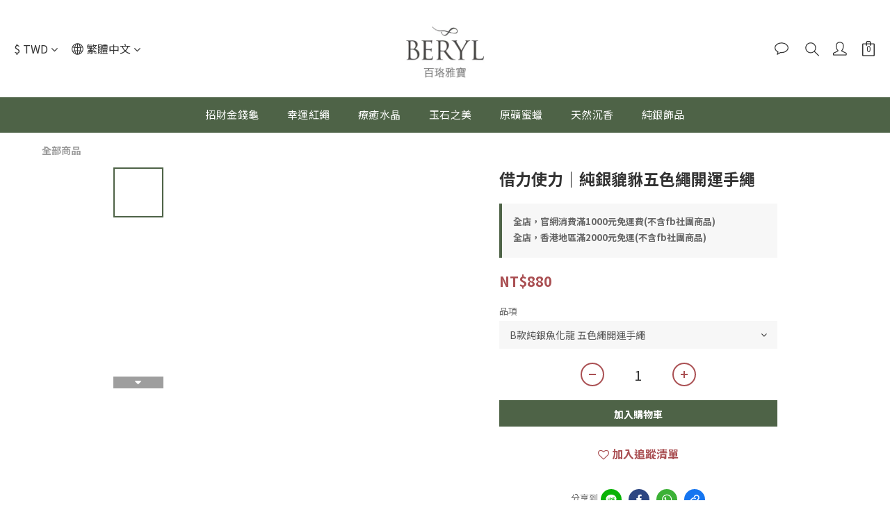

--- FILE ---
content_type: text/plain
request_url: https://www.google-analytics.com/j/collect?v=1&_v=j102&a=700921412&t=pageview&cu=TWD&_s=1&dl=https%3A%2F%2Fwww.beryl168.com%2Fproducts%2F%25E5%2580%259F%25E5%258A%259B%25E4%25BD%25BF%25E5%258A%259B%25E7%25B4%2594%25E9%258A%2580%25E4%25BA%2594%25E8%2589%25B2%25E7%25B9%25A9%25E9%2596%258B%25E9%2581%258B%25E6%2589%258B%25E7%25B9%25A9&ul=en-us%40posix&dt=%E5%80%9F%E5%8A%9B%E4%BD%BF%E5%8A%9B%E7%B4%94%E9%8A%80%E4%BA%94%E8%89%B2%E7%B9%A9%E9%96%8B%E9%81%8B%E6%89%8B%E7%B9%A9&sr=1280x720&vp=1280x720&_u=aGBAAEIJAAAAACAMI~&jid=1109804328&gjid=907469673&cid=421872997.1769613972&tid=UA-213344355-1&_gid=310562720.1769613972&_r=1&_slc=1&pa=detail&pr1id=629710a3006626001894ab1d%3A629710a36f0784001bc7872a&pr1nm=%E5%80%9F%E5%8A%9B%E4%BD%BF%E5%8A%9B%EF%BD%9C%E7%B4%94%E9%8A%80%E8%B2%94%E8%B2%85%E4%BA%94%E8%89%B2%E7%B9%A9%E9%96%8B%E9%81%8B%E6%89%8B%E7%B9%A9&pr1ca=&pr1br=&pr1va=B%E6%AC%BE%E7%B4%94%E9%8A%80%E9%AD%9A%E5%8C%96%E9%BE%8D%20%E4%BA%94%E8%89%B2%E7%B9%A9%E9%96%8B%E9%81%8B%E6%89%8B%E7%B9%A9&pr1pr=&pr1qt=&pr1cc=&pr1ps=0&z=1500021514
body_size: -450
content:
2,cG-QWEM2SJC78